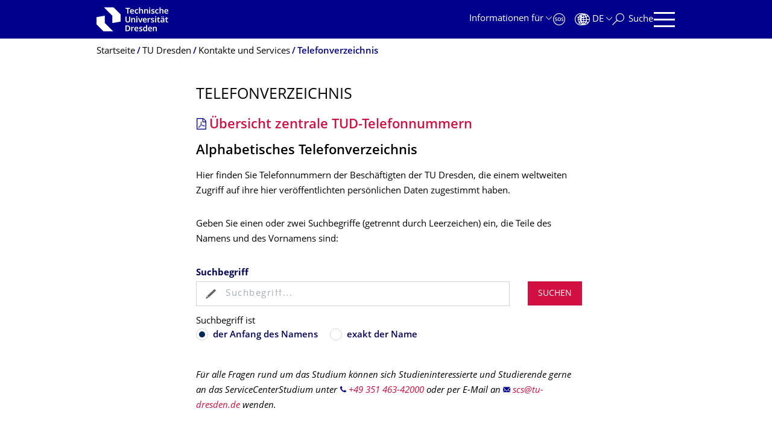

--- FILE ---
content_type: text/html;charset=utf-8
request_url: https://tu-dresden.de/tu-dresden/kontakte-services/telefonverzeichnis/index?set_language=de
body_size: 9960
content:
<!DOCTYPE html>
<html xmlns="http://www.w3.org/1999/xhtml" lang="de" xml:lang="de">
<head><meta http-equiv="Content-Type" content="text/html; charset=UTF-8" />
    <meta charset="utf-8" />
    <title>Telefonverzeichnis — TU Dresden — TU Dresden</title>
    <meta name="viewport" content="width=device-width, initial-scale=1.0" />
    <meta name="format-detection" content="telephone=no" />

    <meta name="theme-color" content="#00008c" />
<meta content="summary" name="twitter:card" /><meta content="TU Dresden" property="og:site_name" /><meta content="Telefonverzeichnis" property="og:title" /><meta content="website" property="og:type" /><meta content="@tudresden_de" name="twitter:site" /><meta content="1087848551262919" property="fb:app_id" /><meta content="https://www.facebook.com/1087848551262919" property="og:article:publisher" /><meta content="" property="og:description" /><meta content="https://tu-dresden.de/tu-dresden/kontakte-services/telefonverzeichnis?set_language=de" property="og:url" /><meta content="https://tu-dresden.de/++theme++tud.theme.webcms2/img/tud_logo_og_square.png" property="og:image" /><meta content="417" property="og:image:width" /><meta content="417" property="og:image:height" /><meta content="Logo: Technische Universität Dresden" property="og:image:alt" /><meta content="image/png" property="og:image:type" /><meta name="description" content="​&#13;&#10;&#13;&#10;Wird kein Inhalt angezeigt, dann klicken Sie bitte hier.&#13;&#10;&#13;&#10;​&#13;&#10;" /><meta name="DC.format" content="text/html" /><meta name="DC.type" content="Document" /><meta name="DC.date.valid_range" content="2016/03/08 - " /><meta name="DC.date.modified" content="2024-03-04T13:48:10+01:00" /><meta name="DC.date.created" content="2005-01-20T14:19:26+01:00" /><meta name="DC.language" content="de" /><meta name="viewport" content="width=device-width, initial-scale=1.0" /><link rel="stylesheet" href="https://tu-dresden.de/++plone++production/++unique++2025-12-11T21:53:02.664265/default.css" data-bundle="production" /><link rel="stylesheet" href="https://tu-dresden.de/++theme++tud.theme.webcms2/css/common.css?version=None" data-bundle="tud.theme.webcms2-webpack-common-css" /><link rel="stylesheet" href="https://tu-dresden.de/++plone++static/++unique++2024-11-11%2023%3A39%3A45.815496/plone-legacy-compiled.css" data-bundle="plone-legacy" /><link rel="canonical" href="https://tu-dresden.de/tu-dresden/kontakte-services/telefonverzeichnis" /><link rel="shortcut icon" type="image/x-icon" href="https://tu-dresden.de/favicon.ico" /><link rel="apple-touch-icon" href="https://tu-dresden.de/touch_icon.png" /><link rel="search" href="https://tu-dresden.de/@@search" title="Website durchsuchen" /><meta name="generator" content="Plone - http://plone.com" /><script type="text/javascript">var PORTAL_URL='https://tu-dresden.de';var PORTAL_SETTINGS={current_language:'de',default_language:'de'},WEBCMS_VERSION='c1cbc9f90c8822ab626217f3b7d2facf1f7bc19e';</script><script type="text/javascript">window.localStorage&&window.localStorage.getItem('WEBCMS')!=WEBCMS_VERSION&&(window.localStorage.clear(),window.localStorage.setItem('WEBCMS',WEBCMS_VERSION))</script><script type="text/javascript" src="https://tu-dresden.de/++plone++production/++unique++2025-12-11T21:53:02.664265/default.js" data-bundle="production"></script><script type="text/javascript" src="https://tu-dresden.de/++plone++static/++unique++2024-11-11%2023%3A39%3A45.815496/plone-legacy-compiled.js" data-bundle="plone-legacy"></script></head>
<body class="frontend icons-on portaltype-document section-tu-dresden site-TUD subsection-kontakte-services subsection-kontakte-services-telefonverzeichnis subsection-kontakte-services-telefonverzeichnis-index template-document_view thumbs-on userrole-anonymous viewpermission-view" dir="ltr" data-portal-url="https://tu-dresden.de" data-base-url="https://tu-dresden.de/tu-dresden/kontakte-services/telefonverzeichnis/index" data-view-url="https://tu-dresden.de/tu-dresden/kontakte-services/telefonverzeichnis/index" data-i18ncatalogurl="https://tu-dresden.de/plonejsi18n" data-pat-plone-modal="" data-pat-structureupdater="" data-pat-upload="" data-pat-pickadate="{&quot;selectYears&quot;: 200}"><div id="body-wrapper">
<div id="skiplinks">
        <ul>
            <li>
                <a class="show-on-focus show-for-large" href="#navigation-panel" data-collapse="" data-open="navigation-panel">Zur Hauptnavigation springen</a>
                <a class="show-on-focus hide-for-large" href="#navigation-panel" data-collapse="" data-open="variable-header-container">Zur Hauptnavigation springen</a>
            </li>
            <li>
                <a href="#navigation-search" data-collapse="" data-open="navigation-search" class="show-on-focus">Zur Suche springen</a>
            </li>
            <li>
                <a href="#main" class="show-on-focus">Zum Inhalt springen</a>
            </li>
        </ul>
    </div>
<div id="blur"></div>
<header role="banner" id="header">
    <div class="row column">
        <div id="portal-header">
            <div id="portal-logo">
        <a href="https://tu-dresden.de" title="Technische Universität Dresden">
            <img class="white" src="https://tu-dresden.de/++theme++tud.theme.webcms2/img/tud-logo-white-2025-v2.svg" alt="Logo: Technische Universität Dresden" />
        </a>
    </div>
            <div id="variable-header-container-button" class="nav-button hide-for-large">
                <button data-toggle="variable-header-container" class="navigation" title="Navigation" aria-label=""><span class="nav-icon" data-toggler=".aria-expanded" aria-label="Navigation">
                    <span class="icon-bar"></span>
                    <span class="icon-bar"></span>
                    <span class="icon-bar"></span>
                    <span class="icon-bar"></span>
                </span><span class="icon-bar"></span><span class="icon-bar"></span><span class="icon-bar"></span><span class="icon-bar"></span></button>
            </div>
            <div id="variable-header-container" data-toggler="" data-animate="slide-in-right slide-out-right" data-close-on-click="true">
                <div class="wrapper"><div class="variable-header-item item-targetgroups">
    <div id="navigation-targetgroups-button" class="nav-button nav-menu-button nav-button-underline">
        <button data-toggle="navigation-targetgroups" data-toggler-group="nav-bar">
            <span>Informationen für</span>
        </button>
    </div>
    <div id="navigation-targetgroups" class="nav-menu nav-panel" data-animation="slide-vertical" data-toggler=".open" data-close-on-click="true">
        <div class="nav-panel-content">
            <ul>
                
                    
                    <li id="prospective_students">
                        <a href="https://tu-dresden.de/studium/vor-dem-studium" title="Studieninteressierte">Studieninteressierte</a>
                    </li>
                
                    
                    <li id="students">
                        <a href="https://tu-dresden.de/studium/im-studium" title="Studierende">Studierende</a>
                    </li>
                
                    
                    <li id="partners">
                        <a href="https://tu-dresden.de/kooperation/kooperationsmoeglichkeiten" title="Kooperationspartner:innen">Kooperationspartner:innen</a>
                    </li>
                
                    
                    <li id="jobseekers">
                        <a href="https://tu-dresden.de/tu-dresden/arbeiten-an-der-tud" title="Jobinteressierte">Jobinteressierte</a>
                    </li>
                
                    
                    <li id="employees">
                        <a href="https://intranet.tu-dresden.de" title="Mitarbeitende">Mitarbeitende</a>
                    </li>
                
                    
                    <li id="press">
                        <a href="https://tu-dresden.de/tu-dresden/newsportal/medien" title="Medien">Medien</a>
                    </li>
                
            </ul>
        </div>
    </div>
</div><div id="navigation-shortcuts" class="variable-header-item item-shortcuts">
        
            <div class="nav-button nav-button-invert" id="navigation-emergency">
                <a href="https://tu-dresden.de/tu-dresden/kontakte-services/notfallkontakte" title="Notfall" aria-label="Notfall" class="emergency">
                </a>
            </div>
        
            <div class="nav-button nav-button-invert" id="navigation-accessibility">
                <a href="https://tu-dresden.de/barrierefreiheit" title="Barrierefreiheit" aria-label="Barrierefreiheit" class="accessibility">
                </a>
            </div>
        
    </div><div class="variable-header-item item-language">
        
        <div id="navigation-languages-button" class="nav-button nav-menu-button nav-button-underline">
            <button class="language" data-toggle="navigation-languages" data-toggler-group="nav-bar" aria-label="Sprache Deutsch ausgewählt">
                <span>De</span>
            </button>
        </div>
        <div id="navigation-languages" class="nav-menu nav-panel" data-animation="slide-vertical" data-toggler=".open" data-close-on-click="true">
            <div class="nav-panel-content">
                <nav class="columns-12" role="navigation">
                    <ul id="portal-languageselector" aria-label="Sprache Deutsch ausgewählt">
                        
                            <li>
                                <a href="https://tu-dresden.de/tu-dresden/kontakte-services/telefonverzeichnis/index?set_language=en" data-code="en" hreflang="en" lang="en" title="English" xml:lang="en">
                                    <span>English</span>
                                </a>
                            </li>
                        
                            <li class="active">
                                <a href="https://tu-dresden.de/tu-dresden/kontakte-services/telefonverzeichnis/index?set_language=de" data-code="de" hreflang="de" lang="de" title="Deutsch" xml:lang="de">
                                    <span>Deutsch</span>
                                </a>
                            </li>
                        
                    </ul>
                </nav>
            </div>
        </div>
    </div><div class="variable-header-item item-search">
    <div id="navigation-search-button" class="nav-button nav-button-underline">
        <button class="search" data-toggle="navigation-search" data-toggler-group="nav-bar" aria-label="Suche">
            <span aria-hidden="true" class="show-for-large">Suche</span>
            <span aria-hidden="true" class="mobile-close">Zurück</span>
        </button>
    </div>
    <div id="navigation-search" data-animate="{&quot;medium down&quot;: &quot;slide-in-right slide-out-right&quot;, &quot;large up&quot;: &quot;slide-in-down slide-out-up&quot;}" data-toggler="" data-close-on-click="true">
        <div class="nav-panel-content">
                <form id="livesearch" role="search" class="search-form" action="https://tu-dresden.de/tu-dresden/@@search">
                    <div class="input-group underline">
                        <label for="global-search" class="show-for-sr">Suche</label>
                        <input type="text" id="global-search" class="input-group-field" placeholder="Suchbegriff eingeben…" title="Suchbegriff eingeben…" name="SearchableText" />
                        
                        <div class="input-group-button">
                            <input type="submit" class="button" disabled="disabled" value="Suchen" />
                        </div>
                    </div>
                    <div class="input-group">
                        <div class="limited-search input-group-field">
                            <div class="checkboxes-group">
                                <input type="checkbox" name="search-limited" id="search-limited" value="searchbox_limited" checked="checked" />
                                <label for="search-limited">Suche beschränken auf das Hauptthema <span>TU Dresden</span></label>
                            </div>
                        </div>
                    </div>
                </form>
        </div>
    </div>
</div><div class="variable-header-item">
        <div id="navigation-panel-button" class="nav-button show-for-large">
            <button data-toggle="navigation-panel" class="navigation" title="Navigation">
                <span class="nav-icon" data-toggler=".aria-expanded" aria-label="Navigation">
                    <span class="icon-bar"></span>
                    <span class="icon-bar"></span>
                    <span class="icon-bar"></span>
                    <span class="icon-bar"></span>
                </span>
            </button>
        </div>
        <div id="navigation-panel" data-toggler="" data-animate="slide-in-right slide-out-right" data-close-on-click="true">
            <div class="wrapper">
                <div class="nav-panel-content small-12">
                    <script type="text/javascript">
                        var structure_path = {"title": {"de": "Fakult\u00e4ten &amp; Einrichtungen", "en": "Faculties &amp; Units"}, "url": "", "children": [], "active": true, "type": "Site Root", "id": "TUD_org"};
                    </script>
                    <nav id="navigation" aria-labelledby="navigation-panel-button">
                    </nav>
                </div>
            </div>

            <div id="navigation-loginoff-button" class="nav-button nav-button-underline">
                <a href="/Shibboleth.sso/Login?target=https%3A%2F%2Ftu-dresden.de%2Flogged_in%3Fcame_from%3Dhttps%253A%252F%252Ftu-dresden.de%252Ftu-dresden%252Fkontakte-services%252Ftelefonverzeichnis%252Findex" class="login" title="Web-Content-Management-System der TU Dresden">Redaktionslogin</a>
            </div>
        </div>
    </div></div>
            </div>
        </div>
    </div>
</header>
<div id="content-header">
    
    <div id="user-information"></div>
    <div id="manage-content">
        <div class="row">
            <div class="columns small-12">
                <ul id="manage-content-actions"></ul>
            </div>
        </div>
    </div>
    <div class="bc-bar">
        <div class="row">
            <nav id="nav-breadcrumbs" class="column nav-breadcrumbs" aria-labelledby="nav-breadcrumbs-label" data-breadcrumbs-root="">
        
        
            <span id="nav-breadcrumbs-label" class="show-for-sr">Breadcrumb-Menü</span>
            <ul>
                
                    <li>
                        <a href="https://tu-dresden.de">
                            <span>Startseite</span>
                        </a>
                    </li>
                
                    <li>
                        <a href="https://tu-dresden.de/tu-dresden">
                            <span>TU Dresden</span>
                        </a>
                    </li>
                
                    <li>
                        <a href="https://tu-dresden.de/tu-dresden/kontakte-services">
                            <span>Kontakte und Services</span>
                        </a>
                    </li>
                
                    <li aria-current="page">
                        <a href="https://tu-dresden.de/tu-dresden/kontakte-services/telefonverzeichnis">
                            <span>Telefonverzeichnis</span>
                        </a>
                    </li>
                
            </ul>
        
    </nav>
        </div>
    </div>
    <div class="slot" id="portal-message-slot">
        <div class="row" id="portal-message"></div>
        <div id="multilanguage-information"></div>
    </div>
</div>
<main role="main" id="main"><article role="article" class="row">
        <div id="contentSlot" class="contentSlot">
            <div class="formatted auto-link" id="content">
                    <header>
            <div id="viewlet-above-content-title"></div>
            
              <h1 class="documentFirstHeading">Telefonver­zeichnis</h1>
            
            <div id="viewlet-below-content-title"></div>

            
              
            
          </header><div id="viewlet-above-content-body"></div><div id="content-core">
            
    
        <div>

    
        
            <div class="tudbox tudbox_width_full">
                


    
        
            <div class="includebox">
                
    

                <div class="row collapse">
                    
                    
                        
<script src="//www.verw.tu-dresden.de/Bilder/verw.js" type="text/javascript"></script>
      <!-- Start Inhalt -->
      <!-- tuvStyle=2 -->
<h2 class="untertitel"><a target="_blank" href="//www.verw.tu-dresden.de/telefon/TelefonTUD.pdf">Übersicht zentrale TUD-Telefonnummern</a></h2>
<h2 class="untertitel">Alphabetisches Telefonverzeichnis</h2>
<p>Hier finden Sie Telefonnummern der Beschäftigten der TU Dresden, die einem weltweiten Zugriff auf ihre hier veröffentlichten persönlichen Daten zugestimmt haben.</p><p>Geben Sie einen oder zwei Suchbegriffe (getrennt durch Leerzeichen) ein, die Teile des Namens und des Vornamens sind:</p><form name="suchmaske" method="GET" action="" id="suchmaske">
    <label for="field1">Suchbegriff</label>
    <div class="row">
      <div class="column medium-10">
        <input id="field1" type="text" name="name" placeholder="Suchbegriff..." value="" size="30" />
      </div>
      <div class="column medium-2">
        <input type="submit" value=" Suchen " />
      </div>
    </div>

    <div>
      Suchbegriff ist
      <div class="radio-group">
        <!-- evtl.  required="required" einfgen: -->
        <input id="field-2a" type="radio" name="suchart" value="t" checked="checked" />
        <label for="field-2a">der Anfang des Namens</label>

        <input id="field-2b" type="radio" name="suchart" value="n" />
  
        <label for="field-2b"> exakt der Name</label>
  
      </div>
    </div>

    <input type="hidden" name="style" value="cms2" />
    <input type="hidden" name="land" value="" />
    <input type="hidden" name="lang" value="de" />
    

  </form>

  <p><i>Für alle Fragen rund um das Studium können sich Studieninteressierte und Studierende gerne an das ServiceCenterStudium unter <a href="tel:+4935146342000">+49 351 463-42000</a> oder per E-Mail an <a href="mailto:" data-b0="tu-" data-b1="dre" data-b2="sde" data-b3="n.d" data-b4="e" data-a4="" data-a1="c" data-a0="s" data-a3="" data-a2="s" class="ms-m-href ms-m-text"></a> wenden.</i></p>
      <!-- Ende Inhalt -->

                    
                </div>
            </div>
        
    




</div>
        
    
    

<p><a href="https://www.verw.tu-dresden.de/Telefon/">Wird kein Inhalt angezeigt, dann klicken Sie bitte hier.</a></p>


    
        
            <div class="tudbox tudbox_width_full">
                

<div class="contact-box">

    
        <div class="contact-box-border vcard" data-equalizer-watch="">
            
                
    

                <div class="row collapse contact-header">
                    <div class="columns medium-6 small-12">
                        <div class="media-container ">
                            <figure class="media">
                                
                                    
    

        

        
            <span class="picture-element">
                <img alt=" Das Foto zeigt den Günther-Landgraf-Bau der TU Dresden. Die Wiese vor dem Gebäude ist mit Laub bedeckt. " src="https://tu-dresden.de/tu-dresden/organisation/ressourcen/bilder/dezernat-3/RS9807__N6Z7331-1-b_scr.jpg/@@images/9133bd3f-e70e-4262-bc57-8cab96e3d32e.jpeg" width="314" height="190" />
                
                    
    
        
            <span class="copyright-wrapper superimpose s-width-61" style="">
                
                    <span class="copyright">
                          © Crispin-Iven Mokry
                    </span>
                
            </span>
        
    

                

            </span>
        

        



        
    

                                    
                                
                            </figure>
                        </div>
                    </div>
                    <div class="columns medium-6 small-12">
                        <span class="show-for-sr">Name</span>
                        <p class="headline fn n">
                            <span class="org">SG 3.2 Innerer Dienst</span>
                        </p>
                        <div class="button-group">
                            <button title="Hinweis für sichere Kommunikation via E-Mail" class="button float-right showCertificate" aria-expanded="false" data-toggle="showCertificate-854ee7a8-8aa2-49e3-b282-38f8c1cb2d6e"></button>
                            <a class="mail button auto-link ms-m-href" href="mailto:" data-b0="tu-" data-b1="dre" data-b2="sde" data-b3="n.d" data-b4="e" data-a4="st" data-a1="ere" data-a0="inn" data-a3="ien" data-a2="r.d">
                                <span class="link-icon">E-Mail senden</span>
                            </a>
                        </div>
                        <div class="dropdown-pane bottom" data-dropdown="" data-close-on-click="true" id="showCertificate-854ee7a8-8aa2-49e3-b282-38f8c1cb2d6e">
                            <p class="contact-email-securemail">
                                <a target="_blank" class="ms-href" href="https://" data-b0="pt=aW5uZX" data-b1="Jlci5kaWV" data-b2="uc3RAdHUt" data-b3="ZHJlc2Rlb" data-b4="i5kZQ==" data-a4=".app?rc" data-a1="ecuremail" data-a0="https://s" data-a3="en.de/web" data-a2=".tu-dresd">Eine verschlüsselte E-Mail</a>
                                <span>über das SecureMail-Portal versenden (nur für TUD-externe Personen).</span>
                            </p>
                            
                            
                        </div>
                    </div>
                </div>
                <div class="row collapse">
                    
                        <div class="accordion" data-accordion="" data-allow-all-closed="true">
                            <div class="accordion-item" data-accordion-item="">
                                <a href="#" class="accordion-title collumns small-12 no-icon">Kontaktinformationen</a>
                                <div class="accordion-content columns medium-offset-6 medium-6 small-12" data-tab-content="">
                                    <div class="formatted auto-link">
                                        
                                        
                                            <div class="contact-block adr">
                                                <span class="show-for-sr">Adresse</span>
                                                <span class="type">work</span>
                                                <p class="kind-of-address h3">Besuchsadresse:</p>
                                                <p class="street-address">
                                                    

                                                    

                                                    

                                                    

                                                    <span class="building">Günther-Landgraf-Bau (GLB), Zi. 1-152</span>

                                                    Mommsenstr. 15
                                                </p>
                                                <p>
                                                    <span class="postal-code">01069</span>
                                                    <span class="locality">Dresden</span>
                                                </p>
                                                <p>
                                                    
                                                </p>
                                                <p>
                                                    
                                                </p>
                                                <p class="map-link">
                                                    <a class="auto-link" href="https://navigator.tu-dresden.de/gebaeude/glb" target="_blank">Zeige Karte von diesem Ort.</a>
                                                </p>
                                            </div>
                                        
                                            <div class="contact-block adr">
                                                <span class="show-for-sr">Adresse</span>
                                                <span class="type">postal</span>
                                                <p class="kind-of-address h3">Postadresse:</p>
                                                <p class="street-address">
                                                    <span class="general_recipient">Technische Universität Dresden</span>

                                                    <span class="structural_unit">Dezernat 3, SG 3.2</span>

                                                    

                                                    

                                                    

                                                    
                                                </p>
                                                <p>
                                                    <span class="postal-code">01062</span>
                                                    <span class="locality">Dresden</span>
                                                </p>
                                                <p>
                                                    
                                                </p>
                                                <p>
                                                    
                                                </p>
                                                
                                            </div>
                                        
                                        <div class="contact-block">
                                            <dl class="tel short">
                                                
                                                    <dt>
                                                        <span class="type">work</span>
                                                        Tel.
                                                    </dt>
                                                    <dd class="value">
                                                        <a class="ms-text ms-href" href="tel:" data-b0="14" data-b1="63" data-b2="-3" data-b3="35" data-b4="26" data-a4="5" data-a1="l:" data-a0="te" data-a3="93" data-a2="+4"><span class="ms-nm-text" data-b0="46" data-b1="3-" data-b2="33" data-b3="52" data-b4="6" data-a4="" data-a1="9 " data-a0="+4" data-a3="1 " data-a2="35"></span></a>
                                                    </dd>
                                                
                                                
                                                
                                            </dl>
                                            <p>
                                                <a class="ms-m-href ms-m-text email" href="mailto:" data-b0="​tu" data-b1="-dr" data-b2="esd" data-b3="en." data-b4="de" data-a4="st" data-a1="ere" data-a0="inn" data-a3="ien" data-a2="r.d"></a>
                                            </p>
                                            
                                        </div>
                                        
                                        

                                        
                                    </div>
                                </div>
                            </div>
                        </div>
                    
                </div>
            
        </div>
    

</div>


</div>
        
    
    

</div>
    

          </div><div id="viewlet-below-content-body"></div>
                </div>
        </div>
    </article><section id="article-byline" class="row collapse text-center">
        <h2 class="show-for-sr">Zu dieser Seite</h2>
        <div class="columns medium-4">
            
                <span id="article-byline-author">
                SG Innerer Dienst
                </span>
            
        </div>
        <div class="columns medium-4">
            <span>
                
                                Letzte Änderung:
                    04.03.2024
                
            </span>
        </div>
        <div class="columns medium-4">
            <button id="pageActionsLabel" data-toggle="social-panel" class="button-link toggle-arrow">Diese Seite …</button>
            <ul id="social-panel" class="dropdown-pane top left" data-dropdown="" data-close-on-click="True" data-v-offset="0">
                
                
                  <li class="list icon-facebook">
                    

    <!-- Facebook -->
    <a href="https://www.facebook.com/dialog/share?redirect_uri=https%3A%2F%2Ftu-dresden.de%2Ftu-dresden%2Fkontakte-services%2Ftelefonverzeichnis%2Findex&amp;href=https%3A%2F%2Ftu-dresden.de%2Ftu-dresden%2Fkontakte-services%2Ftelefonverzeichnis%2Findex&amp;app_id=1087848551262919&amp;display=popup" class="slPrivacy link-plain" title="Auf Facebook teilen (öffnet ein neues Fenster)" onclick="javascript:window.open(this.href, '', 'menubar=no,toolbar=no,resizable=yes,scrollbars=yes,height=600,width=600');return false;">… auf Facebook teilen</a>


                  </li>
                
                  <li class="list icon-twitter">
                    
    <!-- Twitter -->
    <a href="https://twitter.com/intent/tweet?url=https%3A%2F%2Ftu-dresden.de%2Ftu-dresden%2Fkontakte-services%2Ftelefonverzeichnis%2Findex&amp;text=Telefonverzeichnis&amp;via=tudresden_de" class="slPrivacy link-plain" title="Auf Twitter/X teilen (öffnet ein neues Fenster)" onclick="javascript:window.open(this.href, '', 'menubar=no,toolbar=no,resizable=yes,scrollbars=yes,height=600,width=600');return false;">… auf Twitter/X teilen</a>


                  </li>
                
                
                
                    <li class="list icon-print">
                        <a href="javascript:this.print();" title="">… drucken</a>
                    </li>
                
                    <li class="list icon-mail">
                        <a href="mailto:?subject=Telefonverzeichnis&amp;body=%0A%0Ahttps%3A//tu-dresden.de/tu-dresden/kontakte-services/telefonverzeichnis/index" title="">… als E-Mail versenden</a>
                    </li>
                
            </ul>
        </div>
    </section></main>
<footer role="contentinfo" id="portal-footer">
    <div id="prefooter" class="bg-blue">
    
        
        <div class="row recommendations">
            
                <div class="columns small-12">
                    <h1 class="box-title">Oft gesucht</h1>
                </div>
                <div class="columns small-12 medium-6 large-4">
                    
                        <div class="teaser teaser-with-bg">
                            <div class="teaser-bg">
                                
                                    
    

        

        

        



        
            
                
                    <span style="background-image:url('https://tu-dresden.de/ressourcen/bilder/campus-navigator-placeit.jpg/@@images/73e7e15c-cf14-489b-a2df-6fc38c9a6e86.jpeg')" class="bg-picture-concrete bg-picture-l" data-alt="Hand mit einem Smartphone in der Hand"></span>
                
            
                
                    <span style="background-image:url('https://tu-dresden.de/ressourcen/bilder/campus-navigator-placeit.jpg/@@images/73e7e15c-cf14-489b-a2df-6fc38c9a6e86.jpeg')" class="bg-picture-concrete bg-picture-m" data-alt="Hand mit einem Smartphone in der Hand"></span>
                
            
                
                    <span style="background-image:url('https://tu-dresden.de/ressourcen/bilder/campus-navigator-placeit.jpg/@@images/c662b841-124c-456f-9828-e16c67e57b3b.jpeg')" class="bg-picture-concrete bg-picture-s biggest" data-url="https://tu-dresden.de/ressourcen/bilder/campus-navigator-placeit.jpg/@@images/c662b841-124c-456f-9828-e16c67e57b3b.jpeg" data-alt="Hand mit einem Smartphone in der Hand"></span>
                
            
            
                
    
        
            <span class="copyright-wrapper superimpose s-width-56 m-width-56 l-width-56" style="">
                
                    <span class="copyright">
                          © placit
                    </span>
                
            </span>
        
    

            
        
    

                                
                            </div>
                            <a href="https://navigator.tu-dresden.de/" class="teaser-content auto-link no-icon">
                                <div class="teaser-bottom">
                                    <h2 class="title-white">
                                        <span>Finden!</span>
                                    </h2>
                                    <div class="more button">
                                        <span class="link-icon">Campus Navigator</span>
                                    </div>
                                </div>
                            </a>
                        </div>
                    
                </div>
                <div class="columns medium-6 large-8 linklist hide-for-small-only">
                    <h2 class="show-for-sr">Unsere Dienste</h2>
                    <ul>
                        
                            <li>
                                <a class="link" href="https://tu-dresden.de/sins">Studienangebot</a>
                                
    

                            </li>
                        
                            <li>
                                <a class="link" href="https://tu-dresden.de/tu-dresden/kontakte_services/telefonverzeichnis">Telefonverzeichnis</a>
                                
    

                            </li>
                        
                            <li>
                                <a class="link" href="https://tu-dresden.de/tu-dresden/kontakte-services/fundsachen">Fundsachen</a>
                                
    

                            </li>
                        
                            <li>
                                <a class="link" href="https://tu-dresden.de/tu_dresden/kontakte_services/notfallnummern">Notfallkontakte</a>
                                
    

                            </li>
                        
                            <li>
                                <a class="link" href="https://tu-dresden.de/karriere/stellenangebote">Stellenangebote</a>
                                
    

                            </li>
                        
                            <li>
                                <a class="link" href="/tu-dresden/newsportal/presse">Presse</a>
                                
    

                            </li>
                        
                    </ul>
                </div>
                <div class="columns hide-for-medium links-dropdown padding">
                    <h2>Unsere Dienste</h2>
                    <select class="jump-select gray-touch">
                        
                            <option class="link" value="https://tu-dresden.de/sins">Studienangebot</option>
                        
                            <option class="link" value="https://tu-dresden.de/tu-dresden/kontakte_services/telefonverzeichnis">Telefonverzeichnis</option>
                        
                            <option class="link" value="https://tu-dresden.de/tu-dresden/kontakte-services/fundsachen">Fundsachen</option>
                        
                            <option class="link" value="https://tu-dresden.de/tu_dresden/kontakte_services/notfallnummern">Notfallkontakte</option>
                        
                            <option class="link" value="https://tu-dresden.de/karriere/stellenangebote">Stellenangebote</option>
                        
                            <option class="link" value="/tu-dresden/newsportal/presse">Presse</option>
                        
                    </select>
                </div>
            
        </div>
    
</div>
    <div id="bottom-footer">
        <div class="border">
            <div class="row contact-information">
                <div class="columns about">
                    <img src="/++theme++tud.theme.webcms2/img/tud_claim_2025.svg" alt="Bildmarke und Claim der TUD: TUD | The Collaborative University - inventive. transformative. engaged." />
                </div>
                <div class="columns social-media-links">
                    <ul>
                        <li>
                            <a class="instagram" target="_blank" title="Die TUD bei Instagram" href="https://www.instagram.com/tudresden">
                                <span class="show-for-sr">Instagram</span>
                            </a>
                        </li>
                        <li>
                            <a class="linkedin" target="_blank" title="Die TUD bei LinkedIn" href="https://de.linkedin.com/school/tu-dresden/">
                                <span class="show-for-sr">LinkedIn</span>
                            </a>
                        </li>
                        <li>
                            <a class="bluesky" target="_blank" title="TUD on Bluesky" href="https://bsky.app/profile/tudresden.bsky.social">
                                <span class="show-for-sr">Bluesky</span>
                            </a>
                        </li>
                        <li>
                            <a class="mastodon" target="_blank" rel="me" title="Die TUD bei Mastodon" href="https://wisskomm.social/@tudresden">
                                <span class="show-for-sr">Mastodon</span>
                            </a>
                        </li>
                        <li>
                            <a class="facebook" target="_blank" title="TUD on Facebook" href="https://www.facebook.com/TUDresden">
                                <span class="show-for-sr">Facebook</span>
                            </a>
                        </li>
                        <li>
                            <a class="youtube" target="_blank" title="Die TUD bei YouTube" href="https://www.youtube.com/TUDresdenTV">
                                <span class="show-for-sr">Youtube</span>
                            </a>
                        </li>
                    </ul>
                </div>
            </div>
        </div>
        <div class="row bottom">
            <div class="columns small-6 large-9 links imprint-links">
                <ul>
                    <li>
                        <a href="https://tu-dresden.de/kontakt">Kontakt</a>
                    </li>
                    <li>
                        <a href="https://tu-dresden.de/impressum">Impressum</a>
                    </li>
                    <li>
                        <a href="https://tu-dresden.de/impressum#ck_datenschutz">Datenschutz</a>
                    </li>
                    <li>
                        <a href="https://tu-dresden.de/transparenzgesetz">Transparenzgesetz</a>
                    </li>
                    <li>
                        <a href="https://tu-dresden.de/barrierefreiheit/erklaerung-barrierefreiheit">Barrierefreiheit</a>
                    </li>
                </ul>
            </div>
            <div class="columns small-6 large-3 go-to-top text-right">
                <button id="go-to-top-link" class="button-link">Springe zum Seitenanfang</button>
            </div>
            <div class="columns saxony-promotion">
                <img src="/++theme++tud.theme.webcms2/img/sachsen-signet-gruen.svg" alt="Modernes Wappen des Freistaates Sachsen" />
                <p>Die TU Dresden wird auf Grundlage des vom Sächsischen Landtag beschlossenen Haushalts aus Steuermitteln mitfinanziert.</p>
            </div>
        </div>
    </div>
</footer>
</div><script type="text/javascript" id="matomo-script-tag">
            if (window.localStorage.getItem('piwikTrackingStatus') != "disabled") {
                var _paq = _paq || [];
                (function(){ var u="//matomo.tu-dresden.de/";
                _paq.push(['setSiteId', "101"]);
                _paq.push(['disableCookies']);
                _paq.push(['setTrackerUrl', u+'matomo.php']);
                _paq.push(['trackPageView']);
                _paq.push(['enableLinkTracking']);
                var d=document, g=d.createElement('script'), s=d.getElementsByTagName('script')[0]; g.type='text/javascript'; g.defer=true; g.async=true; g.src=u+'matomo.js';
                s.parentNode.insertBefore(g,s); })();
            }
        </script></body>
</html>

--- FILE ---
content_type: image/svg+xml
request_url: https://tu-dresden.de/++theme++tud.theme.webcms2/img/icons/radiobutton-checked.svg
body_size: -95
content:
<svg version="1.1" viewBox="0 0 20 20" xmlns="http://www.w3.org/2000/svg"><path d="m5 10a5 5 0 1 1 10 0 5 5 0 1 1 -10 0z" fill="#002657" stroke-width=".707"/></svg>
